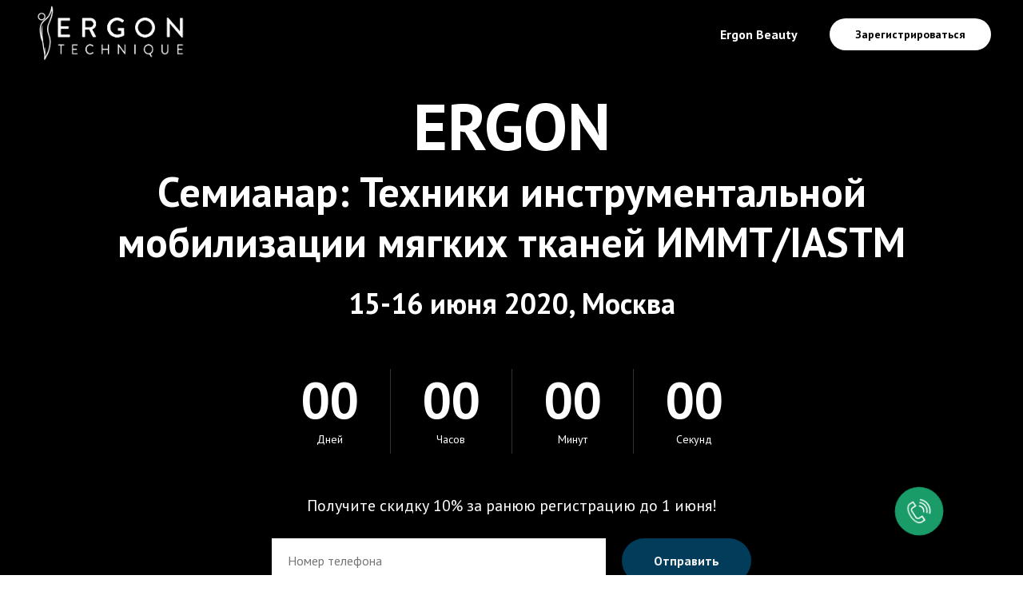

--- FILE ---
content_type: text/html; charset=UTF-8
request_url: https://ergon.su/page2746340.html
body_size: 16534
content:
<!DOCTYPE html><html><head><meta charset="utf-8" /><meta http-equiv="Content-Type" content="text/html; charset=utf-8" /><meta name="viewport" content="width=device-width, initial-scale=1.0" /> <!--metatextblock--><title>ERGON: Техники инструментальной мобилизации мягких тканей</title><meta name="description" content="ERGON: Техники инструментальной мобилизации мягких тканей" /> <meta property="og:url" content="https://ergon.su/page2746340.html" /><meta property="og:title" content="ERGON: Техники инструментальной мобилизации мягких тканей" /><meta property="og:description" content="ERGON: Техники инструментальной мобилизации мягких тканей" /><meta property="og:type" content="website" /><meta property="og:image" content="https://static.tildacdn.com/tild3938-6666-4239-b065-363433643134/THE-FASCIALIZER.jpg" /><link rel="canonical" href="https://ergon.su/page2746340.html"><!--/metatextblock--><meta name="format-detection" content="telephone=no" /><meta http-equiv="x-dns-prefetch-control" content="on"><link rel="dns-prefetch" href="https://ws.tildacdn.com"><link rel="dns-prefetch" href="https://static.tildacdn.com"><link rel="shortcut icon" href="https://static.tildacdn.com/tild3733-3565-4563-b333-313966323761/favicon.ico" type="image/x-icon" /><!-- Assets --><script src="https://neo.tildacdn.com/js/tilda-fallback-1.0.min.js" async charset="utf-8"></script><link rel="stylesheet" href="https://static.tildacdn.com/css/tilda-grid-3.0.min.css" type="text/css" media="all" onerror="this.loaderr='y';"/><link rel="stylesheet" href="https://ws.tildacdn.com/project614655/tilda-blocks-page2746340.min.css?t=1700482643" type="text/css" media="all" onerror="this.loaderr='y';" /><link rel="preconnect" href="https://fonts.gstatic.com"><link href="https://fonts.googleapis.com/css2?family=PT+Sans:wght@400;700&subset=latin,cyrillic" rel="stylesheet"><link rel="stylesheet" href="https://static.tildacdn.com/css/tilda-forms-1.0.min.css" type="text/css" media="all" onerror="this.loaderr='y';" /><link rel="stylesheet" href="https://static.tildacdn.com/css/tilda-cover-1.0.min.css" type="text/css" media="all" onerror="this.loaderr='y';" /><link rel="stylesheet" href="https://static.tildacdn.com/css/tilda-slds-1.4.min.css" type="text/css" media="print" onload="this.media='all';" onerror="this.loaderr='y';" /><noscript><link rel="stylesheet" href="https://static.tildacdn.com/css/tilda-slds-1.4.min.css" type="text/css" media="all" /></noscript><script nomodule src="https://static.tildacdn.com/js/tilda-polyfill-1.0.min.js" charset="utf-8"></script><script type="text/javascript">function t_onReady(func) {
if (document.readyState != 'loading') {
func();
} else {
document.addEventListener('DOMContentLoaded', func);
}
}
function t_onFuncLoad(funcName, okFunc, time) {
if (typeof window[funcName] === 'function') {
okFunc();
} else {
setTimeout(function() {
t_onFuncLoad(funcName, okFunc, time);
},(time || 100));
}
}function t_throttle(fn, threshhold, scope) {return function () {fn.apply(scope || this, arguments);};}</script><script src="https://static.tildacdn.com/js/jquery-1.10.2.min.js" charset="utf-8" onerror="this.loaderr='y';"></script> <script src="https://static.tildacdn.com/js/tilda-scripts-3.0.min.js" charset="utf-8" defer onerror="this.loaderr='y';"></script><script src="https://ws.tildacdn.com/project614655/tilda-blocks-page2746340.min.js?t=1700482643" charset="utf-8" async onerror="this.loaderr='y';"></script><script src="https://static.tildacdn.com/js/tilda-lazyload-1.0.min.js" charset="utf-8" async onerror="this.loaderr='y';"></script><script src="https://static.tildacdn.com/js/tilda-menu-1.0.min.js" charset="utf-8" async onerror="this.loaderr='y';"></script><script src="https://static.tildacdn.com/js/tilda-forms-1.0.min.js" charset="utf-8" async onerror="this.loaderr='y';"></script><script src="https://static.tildacdn.com/js/tilda-cover-1.0.min.js" charset="utf-8" async onerror="this.loaderr='y';"></script><script src="https://static.tildacdn.com/js/tilda-slds-1.4.min.js" charset="utf-8" async onerror="this.loaderr='y';"></script><script src="https://static.tildacdn.com/js/hammer.min.js" charset="utf-8" async onerror="this.loaderr='y';"></script><script src="https://static.tildacdn.com/js/tilda-video-processor-1.0.min.js" charset="utf-8" async onerror="this.loaderr='y';"></script><script src="https://static.tildacdn.com/js/tilda-skiplink-1.0.min.js" charset="utf-8" async onerror="this.loaderr='y';"></script><script src="https://static.tildacdn.com/js/tilda-events-1.0.min.js" charset="utf-8" async onerror="this.loaderr='y';"></script>
<!-- Facebook Pixel Code -->
<script>
  !function(f,b,e,v,n,t,s)
  {if(f.fbq)return;n=f.fbq=function(){n.callMethod?
  n.callMethod.apply(n,arguments):n.queue.push(arguments)};
  if(!f._fbq)f._fbq=n;n.push=n;n.loaded=!0;n.version='2.0';
  n.queue=[];t=b.createElement(e);t.async=!0;
  t.src=v;s=b.getElementsByTagName(e)[0];
  s.parentNode.insertBefore(t,s)}(window, document,'script',
  'https://connect.facebook.net/en_US/fbevents.js');
  fbq('init', '425160468724794');
  fbq('track', 'PageView');
</script>
<noscript><img height="1" width="1" style="display:none"
  src="https://www.facebook.com/tr?id=425160468724794&ev=PageView&noscript=1"
/></noscript>
<!-- End Facebook Pixel Code -->
<script type="text/javascript">window.dataLayer = window.dataLayer || [];</script><!-- Facebook Pixel Code --><script type="text/javascript" data-tilda-cookie-type="advertising">setTimeout(function(){!function(f,b,e,v,n,t,s)
{if(f.fbq)return;n=f.fbq=function(){n.callMethod?n.callMethod.apply(n,arguments):n.queue.push(arguments)};
if(!f._fbq)f._fbq=n;n.push=n;n.loaded=!0;n.version='2.0';n.agent='pltilda';
n.queue=[];t=b.createElement(e);t.async=!0;
t.src=v;s=b.getElementsByTagName(e)[0];
s.parentNode.insertBefore(t,s)}(window, document,'script','https://connect.facebook.net/en_US/fbevents.js');
fbq('init', '429719728476827');
fbq('track', 'PageView');
}, 2000);</script><!-- End Facebook Pixel Code --><!-- VK Pixel Code --><script type="text/javascript" data-tilda-cookie-type="advertising">setTimeout(function(){!function(){var t=document.createElement("script");t.type="text/javascript",t.async=!0,t.src="https://vk.com/js/api/openapi.js?161",t.onload=function(){VK.Retargeting.Init("VK-RTRG-978869-a4yDT"),VK.Retargeting.Hit()},document.head.appendChild(t)}();
}, 2000);</script><!-- End VK Pixel Code --><script type="text/javascript">(function () {
if((/bot|google|yandex|baidu|bing|msn|duckduckbot|teoma|slurp|crawler|spider|robot|crawling|facebook/i.test(navigator.userAgent))===false && typeof(sessionStorage)!='undefined' && sessionStorage.getItem('visited')!=='y' && document.visibilityState){
var style=document.createElement('style');
style.type='text/css';
style.innerHTML='@media screen and (min-width: 980px) {.t-records {opacity: 0;}.t-records_animated {-webkit-transition: opacity ease-in-out .2s;-moz-transition: opacity ease-in-out .2s;-o-transition: opacity ease-in-out .2s;transition: opacity ease-in-out .2s;}.t-records.t-records_visible {opacity: 1;}}';
document.getElementsByTagName('head')[0].appendChild(style);
function t_setvisRecs(){
var alr=document.querySelectorAll('.t-records');
Array.prototype.forEach.call(alr, function(el) {
el.classList.add("t-records_animated");
});
setTimeout(function () {
Array.prototype.forEach.call(alr, function(el) {
el.classList.add("t-records_visible");
});
sessionStorage.setItem("visited", "y");
}, 400);
} 
document.addEventListener('DOMContentLoaded', t_setvisRecs);
}
})();</script></head><body class="t-body" style="margin:0;"><!--allrecords--><div id="allrecords" class="t-records" data-hook="blocks-collection-content-node" data-tilda-project-id="614655" data-tilda-page-id="2746340" data-tilda-formskey="33895dadec0e3758ee63f3027d8eec5a" data-tilda-lazy="yes" data-tilda-project-headcode="yes" ><div id="rec96673977" class="r t-rec t-screenmin-640px" style=" " data-animationappear="off" data-record-type="257" data-screen-min="640px" ><!-- T228 --><div id="nav96673977marker"></div><div id="nav96673977" class="t228 t228__positionabsolute " style="background-color: rgba(0,0,0,0.0); " data-bgcolor-hex="#000000" data-bgcolor-rgba="rgba(0,0,0,0.0)" data-navmarker="nav96673977marker" data-appearoffset="" data-bgopacity-two="" data-menushadow="" data-bgopacity="0.0" data-menu-items-align="right" data-menu="yes"><div class="t228__maincontainer " style=""><div class="t228__padding40px"></div><div class="t228__leftside"><div class="t228__leftcontainer"><img class="t228__imglogo t228__imglogomobile" 
src="https://static.tildacdn.com/tild3136-6133-4165-b037-353638333330/LogoTRBlue1.png" 
imgfield="img"
style="max-width: 200px; width: 200px; min-width: 200px; height: auto; display: block;"
alt=""></div></div><div class="t228__centerside t228__menualign_right"><nav class="t228__centercontainer"><ul role="list" class="t228__list t-menu__list"><li class="t228__list_item" 
style="padding:0 0 0 15px 0 0;"><a class="t-menu__link-item" 
href="/beautystim" data-menu-submenu-hook="" data-menu-item-number="1" 
style="color:#ffffff;font-weight:600;">Ergon Beauty</a></li></ul></nav></div><div class="t228__rightside"><div class="t228__rightcontainer"><div class="t228__right_buttons"><div class="t228__right_buttons_wrap"><div class="t228__right_buttons_but"><a href="#rec60474355" target="" class="t-btn t-btn_md " style="color:#000000;background-color:#ffffff;border-radius:20px; -moz-border-radius:20px; -webkit-border-radius:20px;"><table role="presentation" style="width:100%; height:100%;"><tr><td>Зарегистрироваться</td></tr></table></a></div></div></div></div></div><div class="t228__padding40px"></div></div></div><style>@media screen and (max-width: 980px) {
#rec96673977 .t228__leftcontainer {
padding: 20px;
}
#rec96673977 .t228__imglogo {
padding: 20px 0;
}
#rec96673977 .t228 {
position: static;
}
}</style><script>window.addEventListener('resize', t_throttle(function () {
t_onFuncLoad('t_menu__setBGcolor', function () {
t_menu__setBGcolor('96673977', '.t228');
});
}));
t_onReady(function () {
t_onFuncLoad('t_menu__highlightActiveLinks', function () {
t_menu__highlightActiveLinks('.t228__list_item a');
});
t_onFuncLoad('t228__init', function () {
t228__init('96673977');
});
t_onFuncLoad('t_menu__setBGcolor', function () {
t_menu__setBGcolor('96673977', '.t228');
});
t_onFuncLoad('t_menu__interactFromKeyboard', function () {
t_menu__interactFromKeyboard('96673977');
});
});</script><!--[if IE 8]><style>#rec96673977 .t228 {
filter: progid:DXImageTransform.Microsoft.gradient(startColorStr='#D9000000', endColorstr='#D9000000');
}</style><![endif]--><style>#rec96673977 .t-menu__link-item{
}
@supports (overflow:-webkit-marquee) and (justify-content:inherit)
{
#rec96673977 .t-menu__link-item,
#rec96673977 .t-menu__link-item.t-active {
opacity: 1 !important;
}
}</style></div><div id="rec52384113" class="r t-rec t-rec_pt_0 t-rec_pb_0" style="padding-top:0px;padding-bottom:0px; " data-animationappear="off" data-record-type="411" ><!-- t411 --><!-- cover --><div class="t-cover"
id="recorddiv52384113"
bgimgfield="img"
style="height:100vh; background-image:url('https://static.tildacdn.com/tild3636-3866-4266-a436-653536353339/-/resize/20x/c24ce74c69dc4b269da2.jpg');"
><div class="t-cover__carrier" id="coverCarry52384113"data-content-cover-id="52384113"data-content-cover-bg="https://static.tildacdn.com/tild3636-3866-4266-a436-653536353339/c24ce74c69dc4b269da2.jpg"data-display-changed="true"data-content-cover-height="100vh"data-content-cover-parallax="" data-content-video-url-youtube="zz0hKQAriHY"style="height:100vh;background-attachment:scroll; "itemscope itemtype="http://schema.org/ImageObject"><meta itemprop="image" content="https://static.tildacdn.com/tild3636-3866-4266-a436-653536353339/c24ce74c69dc4b269da2.jpg"></div><div class="t-cover__filter" style="height:100vh;background-image: -moz-linear-gradient(top, rgba(0,0,0,0.30), rgba(0,0,0,0.70));background-image: -webkit-linear-gradient(top, rgba(0,0,0,0.30), rgba(0,0,0,0.70));background-image: -o-linear-gradient(top, rgba(0,0,0,0.30), rgba(0,0,0,0.70));background-image: -ms-linear-gradient(top, rgba(0,0,0,0.30), rgba(0,0,0,0.70));background-image: linear-gradient(top, rgba(0,0,0,0.30), rgba(0,0,0,0.70));filter: progid:DXImageTransform.Microsoft.gradient(startColorStr='#b2000000', endColorstr='#4c000000');"></div><div class="t411"><div class="t-container"><div class="t-width t-width_12 t411__mainblock"><div class="t-cover__wrapper t-valign_middle" style="height:100vh;"><div class="t411__content" data-hook-content="covercontent"><div class="t411__textwrapper t-width t-width_"><div class="t411__uptitle t-uptitle t-uptitle_md" field="subtitle" style="text-transform:uppercase;"><div style="font-size:40px;" data-customstyle="yes"></div></div><div class="t411__title t-title t-title_md" field="title" style=""><strong><span data-redactor-tag="span" style="font-size: 82px;">ERGON</span><br /><span style="font-size: 52px;">Семианар: Техники инструментальной мобилизации мягких тканей ИММТ/IASTM</span></strong><br /></div><div class="t411__descr t-descr t-descr_md" field="descr" style=""><strong><span style="font-size: 36px;" data-redactor-tag="span">15-16 июня 2020, <strong><span style="font-size: 36px;" data-redactor-tag="span">Москва</span></strong></span></strong></div></div><div id="t411__timer52384113" class="t411__timer" ><div class="t411__col "><span class="t411__days t-title t-title_lg t411__number" ></span><div class="t411__text t-descr t-descr_xxs" >Дней</div></div><div class="t411__col"><span class="t411__hours t-title t-title_lg t411__number" ></span><div class="t411__text t-descr t-descr_xxs" >Часов</div></div><div class="t411__col"><span class="t411__minutes t-title t-title_lg t411__number" ></span><div class="t411__text t-descr t-descr_xxs" >Минут</div></div><div class="t411__col"><span class="t411__seconds t-title t-title_lg t411__number" ></span><div class="t411__text t-descr t-descr_xxs" >Секунд</div></div></div><div class="t411__formwrapper"><div class="t411__descr-second t-descr t-descr_md t-width t-width_" field="descr2" style=""><div style="text-align:center;" data-customstyle="yes">Получите скидку 10% за ранюю регистрацию до 1 июня!<br /></div></div><form id="form52384113" name="form52384113" class="js-form-proccess " data-tilda-captchakey="" role="form" action='https://forms.tildacdn.com/procces/' method='POST' data-formactiontype="2" data-inputbox=".t411__blockinput" ><input type="hidden" name="formservices[]" value="783b00508a5a90f4cf8077bad9b447ea" class="js-formaction-services"><input type="hidden" name="formservices[]" value="b02baaa5c934de24444c07f69c13fc41" class="js-formaction-services"><input type="hidden" name="formservices[]" value="f810e780fa4d9142410acaa9eb4c8c80" class="js-formaction-services"><input type="hidden" name="formservices[]" value="39dfb7227cb5fcd536bd75c840db818e" class="js-formaction-services"><input type="hidden" name="formservices[]" value="ed3c3d17d00198e2ef5ff026a7dff24b" class="js-formaction-services"><input type="hidden" name="formservices[]" value="d1eae67b282e48bf0357c08cdfedfd2f" class="js-formaction-services"><input type="hidden" name="formservices[]" value="a3bd73cf072b85cb0591ba762afb8eda" class="js-formaction-services"><div class="t411__input-container" ><div class="t411__wrapper"><div class="t411__blockinput"><input type="text" name="email" class="t411__input t-input js-tilda-rule " value="" placeholder="Номер телефона" data-tilda-rule="phone" style=" "></div><div class="t411__blockbutton"><button type="submit" class="t411__submit t-submit" style="color:#f1f1f1;background-color:#023c5b;border-radius:100px; -moz-border-radius:100px; -webkit-border-radius:100px;" >Отправить</button> </div></div><div class=""><div class="js-errorbox-all t411__blockinput-errorbox" style="display:none;"><div class="t411__blockinput-errors-text t-descr t-descr_xs"><p class="t411__blockinput-errors-item js-rule-error js-rule-error-all"></p><p class="t411__blockinput-errors-item js-rule-error js-rule-error-req">Required field</p><p class="t411__blockinput-errors-item js-rule-error js-rule-error-email">Please correct e-mail address</p><p class="t411__blockinput-errors-item js-rule-error js-rule-error-name">Name Wrong. Correct please</p><p class="t411__blockinput-errors-item js-rule-error js-rule-error-phone">Please correct phone number</p><p class="t411__blockinput-errors-item js-rule-error js-rule-error-string">Please enter letter, number or punctuation symbols.</p></div></div><div class="t411__blockinput-success t-text t-text_md js-successbox" style="display:none;"><div class="t411__success-icon"><svg role="img" width="50px" height="50px" viewBox="0 0 50 50"><g stroke="none" stroke-width="1" fill="none" fill-rule="evenodd"><g fill="#fff"><path d="M25.0982353,49.2829412 C11.5294118,49.2829412 0.490588235,38.2435294 0.490588235,24.6752941 C0.490588235,11.1064706 11.53,0.0670588235 25.0982353,0.0670588235 C38.6664706,0.0670588235 49.7058824,11.1064706 49.7058824,24.6752941 C49.7058824,38.2441176 38.6664706,49.2829412 25.0982353,49.2829412 L25.0982353,49.2829412 Z M25.0982353,1.83176471 C12.5023529,1.83176471 2.25529412,12.0794118 2.25529412,24.6752941 C2.25529412,37.2705882 12.5023529,47.5182353 25.0982353,47.5182353 C37.6941176,47.5182353 47.9411765,37.2705882 47.9411765,24.6752941 C47.9411765,12.0794118 37.6941176,1.83176471 25.0982353,1.83176471 L25.0982353,1.83176471 Z"></path><path d="M22.8435294,30.5305882 L18.3958824,26.0829412 C18.0511765,25.7382353 18.0511765,25.18 18.3958824,24.8352941 C18.7405882,24.4905882 19.2988235,24.4905882 19.6435294,24.8352941 L22.8429412,28.0347059 L31.7282353,19.1488235 C32.0729412,18.8041176 32.6311765,18.8041176 32.9758824,19.1488235 C33.3205882,19.4935294 33.3205882,20.0517647 32.9758824,20.3964706 L22.8435294,30.5305882 L22.8435294,30.5305882 Z"></path></g></g></svg></div><div class="t411__success-message t-descr t-descr_lg" >Данные успешно отправлены. Спасибо!</div></div></div></div><div class="t411__hint t-descr t-descr_xxs" field="text" style=" "><br />Нажимая на кнопку, вы даете согласие на обработку персональных данных и соглашаетесь c политикой конфиденциальности</div></form></div></div></div></div></div></div></div><script type="text/javascript">t_onReady(function () {
function getTimeRemaining(endtime) {
var time = Date.parse(endtime) - Date.parse(new Date());
if (time < 0) {
var seconds = 0;
var minutes = 0;
var hours = 0;
var days = 0;
} else {
var seconds = Math.floor((time / 1000) % 60);
var minutes = Math.floor((time / 1000 / 60) % 60);
var hours = Math.floor((time / (1000 * 60 * 60)) % 24);
var days = Math.floor(time / (1000 * 60 * 60 * 24));
}
return {
total: time,
days: days,
hours: hours,
minutes: minutes,
seconds: seconds,
};
}
function initializeClock(id, endtime) {
var clock = document.getElementById(id);
if (!clock) return;
var daysSpan = clock.querySelector('.t411__days');
var hoursSpan = clock.querySelector('.t411__hours');
var minutesSpan = clock.querySelector('.t411__minutes');
var secondsSpan = clock.querySelector('.t411__seconds');
function updateClock() {
var time = getTimeRemaining(endtime);
if (time.days >= 100) {
daysSpan.innerHTML = time.days;
} else {
daysSpan.innerHTML = ('0' + time.days).slice(-2);
}
hoursSpan.innerHTML = ('0' + time.hours).slice(-2);
minutesSpan.innerHTML = ('0' + time.minutes).slice(-2);
secondsSpan.innerHTML = ('0' + time.seconds).slice(-2);
if (time.total <= 0) {
clearInterval(timeInterval);
}
}
updateClock();
var timeInterval = setInterval(updateClock, 1000);
}
var deadlineDate = '2019-06-15'.trim();
var deadlineTime = '10:00'.trim();
var deadlineUtc = '+03:00'.trim();
if (deadlineUtc.charAt(0) !== '-' && deadlineUtc.charAt(0) !== '+') {
deadlineUtc = '+' + deadlineUtc;
}
var deadline = new Date(deadlineDate + 'T' + ('0' + deadlineTime).slice(-5) + deadlineUtc);
initializeClock('t411__timer52384113', deadline);
});</script></div><div id="rec60447980" class="r t-rec t-rec_pt_90 t-rec_pb_90" style="padding-top:90px;padding-bottom:90px; " data-record-type="239" ><!-- T210 --><div class="t210"><div class="t-container"><div class="t-col t-col_10 t-prefix_2"><div class="t-col t-col_5 t210__descrblock"><div class="t210__line" style=""></div> <div class="t210__descr t-text-impact t-text-impact_sm" field="descr"><div style="font-size:62px;" data-customstyle="yes"><strong>Что такое <br />ИММТ ERGON?</strong></div></div></div><div class="t-col t-col_8" style="margin:0; float:none; display:inherit;"><div class="t210__text t-text t-text_md" field="text"><strong>Метод</strong> <strong> ΕRGON ®</strong> представляет собой инновационный способ терапевтического воздействия, сочетающий статические и динамические манипуляции с мягкими тканями организма при помощи специального клинического оборудования для лечения неврологических и скелетно-мышечных патологий. <br /><br />Представляемая техника была создана в процессе прикладных исследований и длительных программ оценки эффективности в Лаборатории диагностики и реабилитации при отделении физиотерапии Технологического образовательного научно-исследовательского института Западной Греции. <br /><br /></div></div></div></div></div></div><div id="rec60448734" class="r t-rec" style=" " data-animationappear="off" data-record-type="179" ><!-- cover --><div class="t-cover"
id="recorddiv60448734"
bgimgfield="img"
style="height:100vh; background-image:url('https://static.tildacdn.com/tild6138-3564-4065-b966-326162363562/-/resize/20x/14231916_17869693282.jpg');"
><div class="t-cover__carrier" id="coverCarry60448734"data-content-cover-id="60448734"data-content-cover-bg="https://static.tildacdn.com/tild6138-3564-4065-b966-326162363562/14231916_17869693282.jpg"data-display-changed="true"data-content-cover-height="100vh"data-content-cover-parallax=""style="height:100vh;background-attachment:scroll; "itemscope itemtype="http://schema.org/ImageObject"><meta itemprop="image" content="https://static.tildacdn.com/tild6138-3564-4065-b966-326162363562/14231916_17869693282.jpg"></div><div class="t-cover__filter" style="height:100vh;background-image: -moz-linear-gradient(top, rgba(0,0,0,0.70), rgba(0,0,0,0.70));background-image: -webkit-linear-gradient(top, rgba(0,0,0,0.70), rgba(0,0,0,0.70));background-image: -o-linear-gradient(top, rgba(0,0,0,0.70), rgba(0,0,0,0.70));background-image: -ms-linear-gradient(top, rgba(0,0,0,0.70), rgba(0,0,0,0.70));background-image: linear-gradient(top, rgba(0,0,0,0.70), rgba(0,0,0,0.70));filter: progid:DXImageTransform.Microsoft.gradient(startColorStr='#4c000000', endColorstr='#4c000000');"></div><!-- T164 --><div class="t164"><div class="t-container"><div class="t-cover__wrapper t-valign_middle" style="height:100vh;"> <div class="t-col t-col_8 t-prefix_2 t-align_left"><div data-hook-content="covercontent"><div class="t164__wrapper"><div class="t164__descr t-descr t-descr_xxxl" field="descr"><strong>Метод</strong> <strong>ΕRGON ®</strong></div><div class="t164__text t-text t-text_md" field="text">Представляет собой усовершенствованный вариант более ранних концептуальных разработок ИММТ (GUA SHA, методика GRASTON, метод SMART TOOLS, метод инструментального массажа и т.д.) и строится на теории миофасциальных меридианов, впервые представленной Томасом Майерсом. <br /><br />Приемы воздействия на мягкие ткани ΕRGON® выполняются в конкретных точках, где обнаружены сокращения диапазона движений и фасциальные спайки вдоль фасциальных меридианов; после нескольких сеансов происходит освобождение спаек и улучшение функциональности<br /></div></div></div></div></div></div></div></div></div><div id="rec60449303" class="r t-rec t-rec_pt_90 t-rec_pb_90" style="padding-top:90px;padding-bottom:90px; " data-record-type="239" ><!-- T210 --><div class="t210"><div class="t-container"><div class="t-col t-col_10 t-prefix_2"><div class="t-col t-col_5 t210__descrblock"><div class="t210__line" style=""></div> <div class="t210__descr t-text-impact t-text-impact_sm" field="descr"><div style="font-size:72px;" data-customstyle="yes"><strong>Цель курса</strong></div></div></div><div class="t-col t-col_8" style="margin:0; float:none; display:inherit;"><div class="t210__text t-text t-text_md" field="text">Обучение теоретическим основам и практическому применению инновационных техник инструментальной мобилизации мягких тканей помощью инструментов от компании Ergon.<br /><br />Практическая работа со всеми анатомическими структурами и распространёнными мышечно-скелетными повреждениями под руководством опытного инструктора.<br /><br />Отработка техник статического и динамического применения инструментов.</div></div></div></div></div></div><div id="rec60452063" class="r t-rec t-rec_pt_30 t-rec_pb_30" style="padding-top:30px;padding-bottom:30px; " data-record-type="493" ><!-- t493 --><div class="t493"><div class="t-section__container t-container"><div class="t-col t-col_12"><div class="t-section__topwrapper t-align_center"><div class="t-section__title t-title t-title_xs" field="btitle"> <strong>Метод ERGON предлагает полную систему обучения</strong> </div> </div></div></div><div class="t493__container t-container"><div class="t493__flex-wrapper"><div class="t493__box-img-mobile t-col"><div class="t493__tablewrapper"><div class="t493__cell t-cell"><img class="t493__img t-margin_auto t-img" src="https://static.tildacdn.com/tild6561-6331-4666-b531-613166323438/-/empty/30918000_20246542410.jpg" data-original="https://static.tildacdn.com/tild6561-6331-4666-b531-613166323438/30918000_20246542410.jpg" imgfiled="img5" ></div></div></div><div class="t493__box-text t-col t-col_flex t-valign_middle t-col_6 "><div class="t493__tablewrapper"><div class="t493__cell t-cell"><div class="t493__item t-item"><div class="t-cell t-valign_top"><div class="t493__bgimg t-bgimg" data-original="https://static.tildacdn.com/tild6231-6437-4465-b161-303832363131/004-one.png" 
bgimgfield="img"
style=" background-image: url('https://static.tildacdn.com/tild6231-6437-4465-b161-303832363131/-/resizeb/20x/004-one.png');"
itemscope itemtype="http://schema.org/ImageObject"><meta itemprop="image" content="https://static.tildacdn.com/tild6231-6437-4465-b161-303832363131/004-one.png"></div></div><div class="t493__textwrapper t-cell t-valign_top"><div class="t493__descr t-descr t-descr_xs " style="" field="descr"> Эффективная оценка дисфункций мягких тканей при помощи диагностических возможностей, предоставляемых инструментами ERGON </div></div></div><div class="t493__item t493__item_padding-top t-item"><div class="t-cell t-valign_top"><div class="t493__bgimg t-bgimg" data-original="https://static.tildacdn.com/tild3937-3038-4235-b863-316464353330/003-two.png" 
bgimgfield="img2"
style=" background-image: url('https://static.tildacdn.com/tild3937-3038-4235-b863-316464353330/-/resizeb/20x/003-two.png');"
itemscope itemtype="http://schema.org/ImageObject"><meta itemprop="image" content="https://static.tildacdn.com/tild3937-3038-4235-b863-316464353330/003-two.png"></div></div><div class="t493__textwrapper t-cell t-valign_top"><div class="t493__descr t-descr t-descr_xs " style="" field="descr2"> Овладение 15 основными и 10 усложненными приемами в рамках метода ERGON </div></div></div><div class="t493__item t493__item_padding-top t-item"><div class="t-cell t-valign_top"><div class="t493__bgimg t-bgimg" 
bgimgfield="img3" data-original="https://static.tildacdn.com/tild3438-3737-4563-a666-396362386236/002-three.png"
style=" background-image: url('https://static.tildacdn.com/tild3438-3737-4563-a666-396362386236/-/resizeb/20x/002-three.png');"
itemscope itemtype="http://schema.org/ImageObject"><meta itemprop="image" content="https://static.tildacdn.com/tild3438-3737-4563-a666-396362386236/002-three.png"></div></div><div class="t493__textwrapper t-cell t-valign_top"><div class="t493__descr t-descr t-descr_xs " style="" field="descr3"> Участие в 19 практических занятиях и практическое ознакомление со способами лечения скелетно-мышечных патологий </div></div></div><div class="t493__item t493__item_padding-top t-item"><div class="t-cell t-valign_top"><div class="t493__bgimg t-bgimg" 
bgimgfield="img4" data-original="https://static.tildacdn.com/tild3332-3632-4663-b637-316464323834/001-four.png"
style=" background-image: url('https://static.tildacdn.com/tild3332-3632-4663-b637-316464323834/-/resizeb/20x/001-four.png');"
itemscope itemtype="http://schema.org/ImageObject"><meta itemprop="image" content="https://static.tildacdn.com/tild3332-3632-4663-b637-316464323834/001-four.png"></div></div><div class="t493__textwrapper t-cell t-valign_top"><div class="t493__descr t-descr t-descr_xs " style="" field="descr4"> Теперь вы сможете применять метод ERGON в своей клинической практике <strong></strong> </div></div></div></div></div></div><div class="t493__box-img t-col t-col_flex t-valign_middle t-col_6 "><div class="t493__tablewrapper"><div class="t493__cell t-cell"><img class="t493__img t-img" 
src="https://static.tildacdn.com/tild6561-6331-4666-b531-613166323438/-/empty/30918000_20246542410.jpg" data-original="https://static.tildacdn.com/tild6561-6331-4666-b531-613166323438/30918000_20246542410.jpg" 
imgfield="img5"
alt=""></div></div></div></div></div></div></div><div id="rec52385975" class="r t-rec t-rec_pt_30" style="padding-top:30px;background-color:#ffffff; " data-animationappear="off" data-record-type="222" data-bg-color="#ffffff"><!-- T194 --><div class="t194"><div class="t-container"><div class="t-col t-col_6 t-prefix_1"><div class="t194__text t-text t-text_md" field="text"><div style="line-height:30px;" data-customstyle="yes"><span style="font-size: 20px;">Инструктор<br /></span><strong><span data-redactor-tag="span" style="font-size: 20px;">Доктор Константинос Фоусекис</span></strong><br /><span style="font-size: 14px;">Физиотерапевт, Бакалавр естественных наук магистр медицины, Доктор наук, Доцент физиотерапии Технологического Университета Западной Греции</span><br /><br /><strong>Константинос Фоусекис</strong> является хорошим другом Томаса Майерса и метод Ergon был разработан совместно с ним<br /><br />Константинос, специализирующийся на инструментальной мобилизации мягких тканей и реабилитации в спорте. <br />Обучил инструментальной мобилизации мягких тканей ERGON более 700 специалистов в 25 странах. <br /></div></div></div><div class="t-col t-col_3 t-align_left" itemscope itemtype="http://schema.org/ImageObject"><meta itemprop="image" content="https://static.tildacdn.com/tild6239-3137-4237-b166-633932643963/Konstantinos-Fouseki.jpg"> <img class="t194__img t-width t-width_3 t-img" 
src="https://static.tildacdn.com/tild6239-3137-4237-b166-633932643963/-/empty/Konstantinos-Fouseki.jpg" data-original="https://static.tildacdn.com/tild6239-3137-4237-b166-633932643963/Konstantinos-Fouseki.jpg" 
imgfield="img" data-tu-max-width="800" data-tu-max-height="800"
alt=""><br /><div class="t194__sectitle" field="imgtitle" itemprop="name"></div><div class="t194__secdescr" field="imgdescr" itemprop="description"></div></div></div></div></div><div id="rec60464244" class="r t-rec t-rec_pt_75 t-rec_pb_75" style="padding-top:75px;padding-bottom:75px; " data-record-type="94" ><!-- T083 --><div class="t083"><div class="t-container"><div class="t-col t-col_10 t-prefix_1"><div class="t083__inner" itemscope itemtype="http://schema.org/ImageObject"><meta itemprop="image" content="https://static.tildacdn.com/tild3564-3964-4632-b864-326465323566/ERGON_ALL_MODELS_WHI.jpg"><div class="t083__imgwrapper"><img class="t083__image t083__widthauto t-img" 
src="https://static.tildacdn.com/tild3564-3964-4632-b864-326465323566/-/empty/ERGON_ALL_MODELS_WHI.jpg" data-original="https://static.tildacdn.com/tild3564-3964-4632-b864-326465323566/ERGON_ALL_MODELS_WHI.jpg" 
imgfield="img"
alt=""></div><div class="t083__textclass1 t-title" field="title"
itemprop="name">Три инструмента для работы с мягкими тканями, идеальная конструкция и безукоризненное исполнение. Изготовлены из медицинской стали.Содержат 23 рабочих зоны/поверхности. Имеют контуры, соответствующие формам человеческого тела. Предназначены для того, чтобы уменьшить усилия физиотерапевта и оптимизировать эффективность лечения. Используются тысячами специалистов во всем мире <br /></div></div></div></div></div></div><div id="rec96683903" class="r t-rec t-rec_pt_120 t-rec_pb_120" style="padding-top:120px;padding-bottom:120px; " data-animationappear="off" data-record-type="690" ><!-- t690 --><div class="t690"> <div class="t-section__container t-container"><div class="t-col t-col_12"><div class="t-section__topwrapper t-align_center"><div class="t-section__title t-title t-title_xs" field="btitle">Оставьте свои контактные данные и мы свяжемся с Вами в ближайшее время!</div> </div></div></div><div class="t-container"><div class="t-col t-col_10 t-prefix_1"><form id="form96683903" name='form96683903' role="form" action='' method='POST' data-formactiontype="2" data-inputbox=".t-input-group" class="t-form js-form-proccess t-form_inputs-total_3 " data-success-callback="t690_onSuccess" ><input type="hidden" name="formservices[]" value="783b00508a5a90f4cf8077bad9b447ea" class="js-formaction-services"><input type="hidden" name="formservices[]" value="b02baaa5c934de24444c07f69c13fc41" class="js-formaction-services"><input type="hidden" name="formservices[]" value="f810e780fa4d9142410acaa9eb4c8c80" class="js-formaction-services"><input type="hidden" name="formservices[]" value="39dfb7227cb5fcd536bd75c840db818e" class="js-formaction-services"><input type="hidden" name="formservices[]" value="ed3c3d17d00198e2ef5ff026a7dff24b" class="js-formaction-services"><input type="hidden" name="formservices[]" value="d1eae67b282e48bf0357c08cdfedfd2f" class="js-formaction-services"><input type="hidden" name="formservices[]" value="a3bd73cf072b85cb0591ba762afb8eda" class="js-formaction-services"><div class="js-successbox t-form__successbox t-text t-text_md" 
aria-live="polite" 
style="display:none;"
></div><!-- TODO: изменить класс на t-form__inputsbox_flex --><div class="t-form__inputsbox"><div 
class="t-input-group t-input-group_em" data-input-lid="1494863045129" 
><div class="t-input-block "><input type="email" 
autocomplete="email" 
name="Email" 
id="input_1494863045129" 
class="t-input js-tilda-rule " 
value="" 
placeholder="Ваш e-mail" data-tilda-req="1" aria-required="true" data-tilda-rule="email" 
aria-describedby="error_1494863045129" 
style="color:#000000;border:1px solid #000000;"
><div class="t-input-error" aria-live="polite" id="error_1494863045129"></div></div></div><div 
class="t-input-group t-input-group_nm" data-input-lid="1495122982159" 
><div class="t-input-block "><input type="text"
autocomplete="name"
name="Name"
id="input_1495122982159"
class="t-input js-tilda-rule "
value=""
placeholder="Имя" data-tilda-rule="name"
aria-describedby="error_1495122982159"
style="color:#000000;border:1px solid #000000;"><div class="t-input-error" aria-live="polite" id="error_1495122982159"></div></div></div><div 
class="t-input-group t-input-group_ph" data-input-lid="1494867612478" 
><div class="t-input-block "><input type="tel"
autocomplete="tel"
name="Phone"
id="input_1494867612478"
class="t-input js-tilda-rule "
value=""
placeholder="Телефон" data-tilda-req="1" aria-required="true" data-tilda-rule="phone"
pattern="[0-9]*"
aria-describedby="error_1494867612478"
style="color:#000000;border:1px solid #000000;"><div class="t-input-error" aria-live="polite" id="error_1494867612478"></div></div></div><div class="t-form__errorbox-middle"><!--noindex--><div 
class="js-errorbox-all t-form__errorbox-wrapper" 
style="display:none;" data-nosnippet 
tabindex="-1" 
aria-label="Ошибки при заполнении формы"
><ul 
role="list" 
class="t-form__errorbox-text t-text t-text_md"
><li class="t-form__errorbox-item js-rule-error js-rule-error-all"></li><li class="t-form__errorbox-item js-rule-error js-rule-error-req"></li><li class="t-form__errorbox-item js-rule-error js-rule-error-email"></li><li class="t-form__errorbox-item js-rule-error js-rule-error-name"></li><li class="t-form__errorbox-item js-rule-error js-rule-error-phone"></li><li class="t-form__errorbox-item js-rule-error js-rule-error-minlength"></li><li class="t-form__errorbox-item js-rule-error js-rule-error-string"></li></ul></div><!--/noindex--> </div><div class="t-form__submit"><button type="submit" class="t-submit" style="color:#ffffff;background-color:#000000;" data-field="buttontitle">Отправить</button></div></div><div class="t-form__errorbox-bottom"><!--noindex--><div 
class="js-errorbox-all t-form__errorbox-wrapper" 
style="display:none;" data-nosnippet 
tabindex="-1" 
aria-label="Ошибки при заполнении формы"
><ul 
role="list" 
class="t-form__errorbox-text t-text t-text_md"
><li class="t-form__errorbox-item js-rule-error js-rule-error-all"></li><li class="t-form__errorbox-item js-rule-error js-rule-error-req"></li><li class="t-form__errorbox-item js-rule-error js-rule-error-email"></li><li class="t-form__errorbox-item js-rule-error js-rule-error-name"></li><li class="t-form__errorbox-item js-rule-error js-rule-error-phone"></li><li class="t-form__errorbox-item js-rule-error js-rule-error-minlength"></li><li class="t-form__errorbox-item js-rule-error js-rule-error-string"></li></ul></div><!--/noindex--> </div></form><style>#rec96683903 input::-webkit-input-placeholder {color:#000000; opacity: 0.5;}
#rec96683903 input::-moz-placeholder {color:#000000; opacity: 0.5;}
#rec96683903 input:-moz-placeholder {color:#000000; opacity: 0.5;}
#rec96683903 input:-ms-input-placeholder {color:#000000; opacity: 0.5;}
#rec96683903 textarea::-webkit-input-placeholder {color:#000000; opacity: 0.5;}
#rec96683903 textarea::-moz-placeholder {color:#000000; opacity: 0.5;}
#rec96683903 textarea:-moz-placeholder {color:#000000; opacity: 0.5;}
#rec96683903 textarea:-ms-input-placeholder {color:#000000; opacity: 0.5;}</style><div class="t-form__bottom-text t-text t-text_xs" field="text">Нажимая на кнопку, вы даете согласие на обработку персональных данных и соглашаетесь c политикой конфиденциальности</div> </div> </div> </div></div><div id="rec60462620" class="r t-rec t-rec_pt_60 t-rec_pb_60" style="padding-top:60px;padding-bottom:60px; " data-record-type="106" ><!-- T004 --><div class="t004"><div class="t-container "><div class="t-col t-col_8 t-prefix_2"><div field="text" class="t-text t-text_md "><strong><span data-redactor-tag="span" style="font-size: 30px;">Сравнения методик обучения<br /></span></strong><br /> 1. Конкуренты предлагают 5-часовой курс, на котором учащихся обучат 2-3 приемам инструментальной мобилизации мягких тканей, что очень мало, и без всякого теоретического обоснования. Их цель – продать инструменты, а не провести качественное обучение. Это отражается даже в их рекламе – они так и говорят, что не придется тратить часы и даже дни на изучение техники. <br /><br /> Со своей стороны, <strong>Ergon</strong> <strong></strong> <strong>Technique</strong> <strong></strong> предлагает полноценную двухуровневую систему (базовый и продвинутый уровень <a href="https://www.youtube.com/watch?v=veEuo2rwWaM"><strong>https</strong><strong>://</strong><strong>www</strong><strong>.</strong><strong>youtube</strong><strong>.</strong><strong>com</strong><strong>/</strong><strong>watch</strong><strong>?</strong><strong>v</strong><strong>=</strong><strong>veEuo</strong><strong>2</strong><strong>rwWaM</strong></a>), занятия проводят лучшие специалисты по ИММТ, все имеют степень не ниже магистра естественных наук, среди инструкторов есть и люди с учеными степенями. Мы уделяем особое внимание качеству нашего обучения, разработаны два курса по 15 часов каждый, в ходе которых учащиеся получают подробные сведения о работе с фасциями, а также обретают системные навыки работы с анатомическими структурами всего организма в статике («Базовый курс») и в динамике («Усложненный курс»). Мы считаем качество обучающих курсов своим важным конкурентным преимуществом. <strong></strong> <br /><br /><br /> 2. Исходя из того, что <strong>нет опубликованных научных работ на тему эффективности метода, предлагаемого компанией</strong> <strong>конкурентов</strong>, приходится констатировать, что этот метод не нашел подтверждения в рамках доказательной медицины. <br /><br /> Со своей стороны, метод ИММТ Ergon подтвержден доказательной медициной: имеется ряд научных исследований, проведенных по высоким стандартам, которые подтверждают эффективность метода (<a href="http://ergontechnique.com/research/?lang=ru"><strong>http</strong><strong>://</strong><strong>ergontechnique</strong><strong>.</strong><strong>com</strong><strong>/</strong><strong>research</strong><strong>/?</strong><strong>lang</strong><strong>=</strong><strong>ru</strong></a>). Более того, метод Ergon входит в программу университетов и Технологического образовательного научно-исследовательского института Западной Греции (Европейский университет Кипра и Университет западной Греции). <br /><br /><br /> 3. <strong>Другие качественные различия между методом Ε</strong><strong>rgon</strong> <strong></strong> <strong>и другими техниками ИММТ состоят в том, что в рамках метода Ε</strong><strong>rgon</strong> <strong></strong> <strong>предлагаются:</strong> <br /><br /> a) самые лучшие обучающие материалы по методу ИММТ из представленных на рынке (с подробными схемами, фотографиями и пояснениями) <br /><br /> b) более 20 разных приемов воздействия для инструментальной мобилизации тканей, которые были разработаны за годы исследований и практики <br /><br /> c) более 30 конкретных терапевтических протоколов для лечения большинства скелетно-мышечных патологий и травм (участники наших обучающих программ получают дополнительно подробное руководство по лечению в формате pdf с пошаговыми планами действий для каждой патологии или травмы). <br /><br /> d) полная поддержка специалистов, работающих по нашему методу (после завершения курса). <br /><br /> <br />4. <strong>Одним из самых важных преимуществ метода Ε</strong><strong>rgon</strong> <strong></strong> <strong>по сравнению с другими методами ИММТ является разработка инструментов</strong> <strong>Ergon.</strong><br /><br />Инструменты Ergon для мобилизации мягких тканей уникальны и разработаны на основе многолетнего опыта. Они превосходят другие инструменты для ИММТ, поскольку они универсальны, эргономичны, многофункциональны, облегчают работу физиотерапевта. <br /></div></div></div></div></div><div id="rec52385093" class="r t-rec t-rec_pt_15 t-rec_pb_15" style="padding-top:15px;padding-bottom:15px; " data-record-type="255" ><!-- T225 --><div class="t225"><div class="t-container t-align_center"><div class="t-col t-col_8 t-prefix_2"><div class="t225__title t-title t-title_md" field="title"><div style="font-size:62px;" data-customstyle="yes">Программа семинара</div></div> </div></div></div><style> #rec52385093 .t225__uptitle { text-transform: uppercase; }</style></div><div id="rec60472467" class="r t-rec t-rec_pt_45 t-rec_pb_15" style="padding-top:45px;padding-bottom:15px; " data-record-type="513" ><!-- T513 --><div class="t513"><div class="t-section__container t-container"><div class="t-col t-col_12"><div class="t-section__topwrapper t-align_center"><div class="t-section__title t-title t-title_xs" field="btitle"><strong>День 1</strong></div> </div></div></div><div class="t-container"><div class="t513__linewrapper t-col t-col_10 t-prefix_1"><div class="t513__line" style=" "></div></div><div class="t513__row t-row t-clear"><div class="t513__leftcol t-col t-col_2 t-prefix_1"><div class="t513__time t-name t-name_md" style="" field="li_time__1477061802947">09.30 – 10.00</div></div><div class="t513__rightcol t-col t-col_7 t-prefix_1"><div class="t513__title t-heading t-heading_xs" style="" field="li_title__1477061802947">Базовые теоретические принципы, показания и противопоказания, результаты использования техник.</div></div></div><div class="t513__linewrapper t-col t-col_10 t-prefix_1"><div class="t513__line" style=" "></div></div><div class="t513__row t-row t-clear"><div class="t513__leftcol t-col t-col_2 t-prefix_1"><div class="t513__time t-name t-name_md" style="" field="li_time__1477061814742">10.00 – 10.30</div></div><div class="t513__rightcol t-col t-col_7 t-prefix_1"><div class="t513__title t-heading t-heading_xs" style="" field="li_title__1477061814742">Практическое занятие «Основные приемы ИММТ с инструментами Ergon»</div></div></div><div class="t513__linewrapper t-col t-col_10 t-prefix_1"><div class="t513__line" style=" "></div></div><div class="t513__row t-row t-clear"><div class="t513__leftcol t-col t-col_2 t-prefix_1"><div class="t513__time t-name t-name_md" style="" field="li_time__1477062473964">10.30 – 11.00</div></div><div class="t513__rightcol t-col t-col_7 t-prefix_1"><div class="t513__title t-heading t-heading_xs" style="" field="li_title__1477062473964">Фасциальная система человека. Анатомия фасциальных меридианов, их функция и взаимодействие с другими мягкими тканями.</div></div></div><div class="t513__linewrapper t-col t-col_10 t-prefix_1"><div class="t513__line" style=" "></div></div><div class="t513__row t-row t-clear"><div class="t513__leftcol t-col t-col_2 t-prefix_1"><div class="t513__time t-name t-name_md" style="" field="li_time__1477062531761">11.00 – 11.15</div></div><div class="t513__rightcol t-col t-col_7 t-prefix_1"><div class="t513__title t-heading t-heading_xs" style="" field="li_title__1477062531761">Перерыв</div></div></div><div class="t513__linewrapper t-col t-col_10 t-prefix_1"><div class="t513__line" style=" "></div></div><div class="t513__row t-row t-clear"><div class="t513__leftcol t-col t-col_2 t-prefix_1"><div class="t513__time t-name t-name_md" style="" field="li_time__1531916399449">11.15 – 13.30</div></div><div class="t513__rightcol t-col t-col_7 t-prefix_1"><div class="t513__title t-heading t-heading_xs" style="" field="li_title__1531916399449">Практическое занятие «Принципы выбора техник ИММТ. Работа с задней поверхностью бедра. Работа с задней поверхностью колена. Работа с подошвенной фасцией. Работа с передней поверхностью бедра. Работа с передним отделом колена и стопы»</div></div></div><div class="t513__linewrapper t-col t-col_10 t-prefix_1"><div class="t513__line" style=" "></div></div><div class="t513__row t-row t-clear"><div class="t513__leftcol t-col t-col_2 t-prefix_1"><div class="t513__time t-name t-name_md" style="" field="li_time__1531916401621">13.30 – 14.30</div></div><div class="t513__rightcol t-col t-col_7 t-prefix_1"><div class="t513__title t-heading t-heading_xs" style="" field="li_title__1531916401621">Обед</div></div></div><div class="t513__linewrapper t-col t-col_10 t-prefix_1"><div class="t513__line" style=" "></div></div><div class="t513__row t-row t-clear"><div class="t513__leftcol t-col t-col_2 t-prefix_1"><div class="t513__time t-name t-name_md" style="" field="li_time__1531916449015">14.30 – 16.15</div></div><div class="t513__rightcol t-col t-col_7 t-prefix_1"><div class="t513__title t-heading t-heading_xs" style="" field="li_title__1531916449015">Практическое занятие «Работа с мышцами бедра: напрягатель широкой фасции, илиотибиальный тракт. Работа с латеральной поверхностью колена. Работа с приводящими мышцами бедра. Работа с пояснично-крестцовой областью»</div></div></div><div class="t513__linewrapper t-col t-col_10 t-prefix_1"><div class="t513__line" style=" "></div></div><div class="t513__row t-row t-clear"><div class="t513__leftcol t-col t-col_2 t-prefix_1"><div class="t513__time t-name t-name_md" style="" field="li_time__1531916473167">16.15 – 16.30</div></div><div class="t513__rightcol t-col t-col_7 t-prefix_1"><div class="t513__title t-heading t-heading_xs" style="" field="li_title__1531916473167">Перерыв</div></div></div><div class="t513__linewrapper t-col t-col_10 t-prefix_1"><div class="t513__line" style=" "></div></div><div class="t513__row t-row t-clear"><div class="t513__leftcol t-col t-col_2 t-prefix_1"><div class="t513__time t-name t-name_md" style="" field="li_time__1531916496794">16.30 – 17.00</div></div><div class="t513__rightcol t-col t-col_7 t-prefix_1"><div class="t513__title t-heading t-heading_xs" style="" field="li_title__1531916496794">Практическое занятие «Работа с областью шеи» in hall 2</div></div></div><div class="t513__linewrapper t-col t-col_10 t-prefix_1"><div class="t513__line" style=" "></div></div></div></div></div><div id="rec60473031" class="r t-rec t-rec_pt_45 t-rec_pb_15" style="padding-top:45px;padding-bottom:15px; " data-record-type="513" ><!-- T513 --><div class="t513"><div class="t-section__container t-container"><div class="t-col t-col_12"><div class="t-section__topwrapper t-align_center"><div class="t-section__title t-title t-title_xs" field="btitle"><strong>День 2<br /></strong></div> </div></div></div><div class="t-container"><div class="t513__linewrapper t-col t-col_10 t-prefix_1"><div class="t513__line" style=" "></div></div><div class="t513__row t-row t-clear"><div class="t513__leftcol t-col t-col_2 t-prefix_1"><div class="t513__time t-name t-name_md" style="" field="li_time__1477061802947">09.30 – 10.45</div></div><div class="t513__rightcol t-col t-col_7 t-prefix_1"><div class="t513__title t-heading t-heading_xs" style="" field="li_title__1477061802947">Практическое занятие «Работа с брюшной полостью. Работа с верхней частью предплечья»</div></div></div><div class="t513__linewrapper t-col t-col_10 t-prefix_1"><div class="t513__line" style=" "></div></div><div class="t513__row t-row t-clear"><div class="t513__leftcol t-col t-col_2 t-prefix_1"><div class="t513__time t-name t-name_md" style="" field="li_time__1477061814742">10.45 – 11.00</div></div><div class="t513__rightcol t-col t-col_7 t-prefix_1"><div class="t513__title t-heading t-heading_xs" style="" field="li_title__1477061814742">Перерыв</div></div></div><div class="t513__linewrapper t-col t-col_10 t-prefix_1"><div class="t513__line" style=" "></div></div><div class="t513__row t-row t-clear"><div class="t513__leftcol t-col t-col_2 t-prefix_1"><div class="t513__time t-name t-name_md" style="" field="li_time__1477062473964">11.00 – 12.00</div></div><div class="t513__rightcol t-col t-col_7 t-prefix_1"><div class="t513__title t-heading t-heading_xs" style="" field="li_title__1477062473964">Практическое занятие «Работа с областью локтевого и плечевого сустава» <br /></div></div></div><div class="t513__linewrapper t-col t-col_10 t-prefix_1"><div class="t513__line" style=" "></div></div><div class="t513__row t-row t-clear"><div class="t513__leftcol t-col t-col_2 t-prefix_1"><div class="t513__time t-name t-name_md" style="" field="li_time__1477062531761">12.00 – 12.15</div></div><div class="t513__rightcol t-col t-col_7 t-prefix_1"><div class="t513__title t-heading t-heading_xs" style="" field="li_title__1477062531761">Перерыв</div></div></div><div class="t513__linewrapper t-col t-col_10 t-prefix_1"><div class="t513__line" style=" "></div></div><div class="t513__row t-row t-clear"><div class="t513__leftcol t-col t-col_2 t-prefix_1"><div class="t513__time t-name t-name_md" style="" field="li_time__1531916399449">12.15 – 13.45</div></div><div class="t513__rightcol t-col t-col_7 t-prefix_1"><div class="t513__title t-heading t-heading_xs" style="" field="li_title__1531916399449">Практическое занятие «Работа с областью нижней части предплечья, лучезапястным суставом и кистью»</div></div></div><div class="t513__linewrapper t-col t-col_10 t-prefix_1"><div class="t513__line" style=" "></div></div><div class="t513__row t-row t-clear"><div class="t513__leftcol t-col t-col_2 t-prefix_1"><div class="t513__time t-name t-name_md" style="" field="li_time__1531916401621">13.45 – 14.00</div></div><div class="t513__rightcol t-col t-col_7 t-prefix_1"><div class="t513__title t-heading t-heading_xs" style="" field="li_title__1531916401621">Перерыв</div></div></div><div class="t513__linewrapper t-col t-col_10 t-prefix_1"><div class="t513__line" style=" "></div></div><div class="t513__row t-row t-clear"><div class="t513__leftcol t-col t-col_2 t-prefix_1"><div class="t513__time t-name t-name_md" style="" field="li_time__1531916449015">14.00 – 15.00</div></div><div class="t513__rightcol t-col t-col_7 t-prefix_1"><div class="t513__title t-heading t-heading_xs" style="" field="li_title__1531916449015">Практическое занятие «Лечение специфических патологий (спортивные травмы, рубцы, шрамы и т.д.)»</div></div></div><div class="t513__linewrapper t-col t-col_10 t-prefix_1"><div class="t513__line" style=" "></div></div><div class="t513__row t-row t-clear"><div class="t513__leftcol t-col t-col_2 t-prefix_1"><div class="t513__time t-name t-name_md" style="" field="li_time__1531916473167">15.00 – 17.00</div></div><div class="t513__rightcol t-col t-col_7 t-prefix_1"><div class="t513__title t-heading t-heading_xs" style="" field="li_title__1531916473167">Подведение итогов семинара, ответы на вопросы. Вручение сертификатов.</div></div></div><div class="t513__linewrapper t-col t-col_10 t-prefix_1"><div class="t513__line" style=" "></div></div></div></div></div><div id="rec60474355" class="r t-rec t-rec_pt_120 t-rec_pb_120" style="padding-top:120px;padding-bottom:120px; " data-animationappear="off" data-record-type="690" ><!-- t690 --><div class="t690"> <div class="t-section__container t-container"><div class="t-col t-col_12"><div class="t-section__topwrapper t-align_center"><div class="t-section__title t-title t-title_xs" field="btitle">Оставьте свои контактные данные и мы свяжемся с Вами в ближайшее время!</div> </div></div></div><div class="t-container"><div class="t-col t-col_10 t-prefix_1"><form id="form60474355" name='form60474355' role="form" action='' method='POST' data-formactiontype="2" data-inputbox=".t-input-group" class="t-form js-form-proccess t-form_inputs-total_3 " data-success-callback="t690_onSuccess" ><input type="hidden" name="formservices[]" value="783b00508a5a90f4cf8077bad9b447ea" class="js-formaction-services"><input type="hidden" name="formservices[]" value="b02baaa5c934de24444c07f69c13fc41" class="js-formaction-services"><input type="hidden" name="formservices[]" value="f810e780fa4d9142410acaa9eb4c8c80" class="js-formaction-services"><input type="hidden" name="formservices[]" value="39dfb7227cb5fcd536bd75c840db818e" class="js-formaction-services"><input type="hidden" name="formservices[]" value="ed3c3d17d00198e2ef5ff026a7dff24b" class="js-formaction-services"><input type="hidden" name="formservices[]" value="d1eae67b282e48bf0357c08cdfedfd2f" class="js-formaction-services"><input type="hidden" name="formservices[]" value="a3bd73cf072b85cb0591ba762afb8eda" class="js-formaction-services"><div class="js-successbox t-form__successbox t-text t-text_md" 
aria-live="polite" 
style="display:none;"
></div><!-- TODO: изменить класс на t-form__inputsbox_flex --><div class="t-form__inputsbox"><div 
class="t-input-group t-input-group_em" data-input-lid="1494863045129" 
><div class="t-input-block "><input type="email" 
autocomplete="email" 
name="Email" 
id="input_1494863045129" 
class="t-input js-tilda-rule " 
value="" 
placeholder="Ваш e-mail" data-tilda-req="1" aria-required="true" data-tilda-rule="email" 
aria-describedby="error_1494863045129" 
style="color:#000000;border:1px solid #000000;"
><div class="t-input-error" aria-live="polite" id="error_1494863045129"></div></div></div><div 
class="t-input-group t-input-group_nm" data-input-lid="1495122982159" 
><div class="t-input-block "><input type="text"
autocomplete="name"
name="Name"
id="input_1495122982159"
class="t-input js-tilda-rule "
value=""
placeholder="Имя" data-tilda-rule="name"
aria-describedby="error_1495122982159"
style="color:#000000;border:1px solid #000000;"><div class="t-input-error" aria-live="polite" id="error_1495122982159"></div></div></div><div 
class="t-input-group t-input-group_ph" data-input-lid="1494867612478" 
><div class="t-input-block "><input type="tel"
autocomplete="tel"
name="Phone"
id="input_1494867612478"
class="t-input js-tilda-rule "
value=""
placeholder="Телефон" data-tilda-req="1" aria-required="true" data-tilda-rule="phone"
pattern="[0-9]*"
aria-describedby="error_1494867612478"
style="color:#000000;border:1px solid #000000;"><div class="t-input-error" aria-live="polite" id="error_1494867612478"></div></div></div><div class="t-form__errorbox-middle"><!--noindex--><div 
class="js-errorbox-all t-form__errorbox-wrapper" 
style="display:none;" data-nosnippet 
tabindex="-1" 
aria-label="Ошибки при заполнении формы"
><ul 
role="list" 
class="t-form__errorbox-text t-text t-text_md"
><li class="t-form__errorbox-item js-rule-error js-rule-error-all"></li><li class="t-form__errorbox-item js-rule-error js-rule-error-req"></li><li class="t-form__errorbox-item js-rule-error js-rule-error-email"></li><li class="t-form__errorbox-item js-rule-error js-rule-error-name"></li><li class="t-form__errorbox-item js-rule-error js-rule-error-phone"></li><li class="t-form__errorbox-item js-rule-error js-rule-error-minlength"></li><li class="t-form__errorbox-item js-rule-error js-rule-error-string"></li></ul></div><!--/noindex--> </div><div class="t-form__submit"><button type="submit" class="t-submit" style="color:#ffffff;background-color:#000000;" data-field="buttontitle">Отправить</button></div></div><div class="t-form__errorbox-bottom"><!--noindex--><div 
class="js-errorbox-all t-form__errorbox-wrapper" 
style="display:none;" data-nosnippet 
tabindex="-1" 
aria-label="Ошибки при заполнении формы"
><ul 
role="list" 
class="t-form__errorbox-text t-text t-text_md"
><li class="t-form__errorbox-item js-rule-error js-rule-error-all"></li><li class="t-form__errorbox-item js-rule-error js-rule-error-req"></li><li class="t-form__errorbox-item js-rule-error js-rule-error-email"></li><li class="t-form__errorbox-item js-rule-error js-rule-error-name"></li><li class="t-form__errorbox-item js-rule-error js-rule-error-phone"></li><li class="t-form__errorbox-item js-rule-error js-rule-error-minlength"></li><li class="t-form__errorbox-item js-rule-error js-rule-error-string"></li></ul></div><!--/noindex--> </div></form><style>#rec60474355 input::-webkit-input-placeholder {color:#000000; opacity: 0.5;}
#rec60474355 input::-moz-placeholder {color:#000000; opacity: 0.5;}
#rec60474355 input:-moz-placeholder {color:#000000; opacity: 0.5;}
#rec60474355 input:-ms-input-placeholder {color:#000000; opacity: 0.5;}
#rec60474355 textarea::-webkit-input-placeholder {color:#000000; opacity: 0.5;}
#rec60474355 textarea::-moz-placeholder {color:#000000; opacity: 0.5;}
#rec60474355 textarea:-moz-placeholder {color:#000000; opacity: 0.5;}
#rec60474355 textarea:-ms-input-placeholder {color:#000000; opacity: 0.5;}</style><div class="t-form__bottom-text t-text t-text_xs" field="text">Нажимая на кнопку, вы даете согласие на обработку персональных данных и соглашаетесь c политикой конфиденциальности</div> </div> </div> </div></div><div id="rec52391543" class="r t-rec t-rec_pt_30 t-rec_pb_30" style="padding-top:30px;padding-bottom:30px; " data-record-type="571" ><!-- t571--><div class="t571"><div class="t-container"><div class="t-col t-col_10 t-prefix_1 t-align_center"> <div class="t571__address t-title t-title_xs" style="" field="text"><div style="font-size:40px;" data-customstyle="yes">Москва<br />ст. М. Тульская<br />ул. Павловская, д. 27 стр.1 <br /></div></div><div class="t571__line t-margin_auto" style=" "></div><div class="t571__contacts t-text t-text_md" style="" field="text2">Phone: +7 (495) 221-88-59<br />E-mail: <a href="mailto:mailto:original@kinesiotaping.su" style="color:#122ae3 !important;">original@kinesiotaping.su</a></div><div class="t-sociallinks"><ul role="list" class="t-sociallinks__wrapper" aria-label="Social media links"><!-- new soclinks --><li class="t-sociallinks__item t-sociallinks__item_vk"><a href="https://vk.com/kinesio.russia" target="_blank" rel="nofollow" aria-label="vk" style="width: 30px; height: 30px;"><svg class="t-sociallinks__svg" role="presentation" width=30px height=30px viewBox="0 0 100 100" fill="none" xmlns="http://www.w3.org/2000/svg"><path fill-rule="evenodd" clip-rule="evenodd" d="M50 100c27.614 0 50-22.386 50-50S77.614 0 50 0 0 22.386 0 50s22.386 50 50 50ZM25 34c.406 19.488 10.15 31.2 27.233 31.2h.968V54.05c6.278.625 11.024 5.216 12.93 11.15H75c-2.436-8.87-8.838-13.773-12.836-15.647C66.162 47.242 71.783 41.62 73.126 34h-8.058c-1.749 6.184-6.932 11.805-11.867 12.336V34h-8.057v21.611C40.147 54.362 33.838 48.304 33.556 34H25Z" fill="#000000"/></svg></a></li><li class="t-sociallinks__item t-sociallinks__item_telegram"><a href="https://t.me/kinesio_russia" target="_blank" rel="nofollow" aria-label="telegram" style="width: 30px; height: 30px;"><svg class="t-sociallinks__svg" role="presentation" width=30px height=30px viewBox="0 0 100 100" fill="none" xmlns="http://www.w3.org/2000/svg"><path fill-rule="evenodd" clip-rule="evenodd" d="M50 100c27.614 0 50-22.386 50-50S77.614 0 50 0 0 22.386 0 50s22.386 50 50 50Zm21.977-68.056c.386-4.38-4.24-2.576-4.24-2.576-3.415 1.414-6.937 2.85-10.497 4.302-11.04 4.503-22.444 9.155-32.159 13.734-5.268 1.932-2.184 3.864-2.184 3.864l8.351 2.577c3.855 1.16 5.91-.129 5.91-.129l17.988-12.238c6.424-4.38 4.882-.773 3.34.773l-13.49 12.882c-2.056 1.804-1.028 3.35-.129 4.123 2.55 2.249 8.82 6.364 11.557 8.16.712.467 1.185.778 1.292.858.642.515 4.111 2.834 6.424 2.319 2.313-.516 2.57-3.479 2.57-3.479l3.083-20.226c.462-3.511.993-6.886 1.417-9.582.4-2.546.705-4.485.767-5.362Z" fill="#000000"/></svg></a></li><!-- /new soclinks --></ul></div></div></div></div></div><div id="rec84080929" class="r t-rec" style=" " data-animationappear="off" data-record-type="651" ><!-- T651 --><div class="t651" style=""><button type="button" class="t651__btn" style=""><div class="t651__btn_wrapper t651__btn_animate" style="background:#199c68;"><svg role="presentation" class="t651__icon" style="fill:#ffffff;" xmlns="http://www.w3.org/2000/svg" width="30px" height="30px" viewBox="0 0 19.3 20.1"><path d="M4.6 7.6l-.5-.9 2-1.2L4.6 3l-2 1.3-.6-.9 2.9-1.7 2.6 4.1"/><path d="M9.9 20.1c-.9 0-1.9-.3-2.9-.9-1.7-1-3.4-2.7-4.7-4.8-3-4.7-3.1-9.2-.3-11l.5.9C.2 5.7.4 9.7 3 13.9c1.2 2 2.8 3.6 4.3 4.5 1.1.6 2.7 1.1 4.1.3l1.9-1.2L12 15l-2 1.2c-1.2.7-2.8.3-3.5-.8l-3.2-5.2c-.7-1.2-.4-2.7.8-3.5l.5.9c-.7.4-.9 1.3-.5 2l3.2 5.2c.4.7 1.5.9 2.2.5l2.8-1.7 2.6 4.1-2.8 1.7c-.7.5-1.4.7-2.2.7zM13.7 11.3l-.9-.3c.4-1.1.2-2.2-.4-3.1-.6-1-1.7-1.6-2.8-1.7l.1-1c1.5.1 2.8.9 3.6 2.1.7 1.2.9 2.7.4 4z"/><path d="M16.5 11.9l-1-.3c.5-1.8.2-3.7-.8-5.3-1-1.6-2.7-2.6-4.7-2.9l.1-1c2.2.3 4.2 1.5 5.4 3.3 1.2 1.9 1.6 4.1 1 6.2z"/><path d="M18.9 12.5l-1-.3c.7-2.5.2-5.1-1.1-7.2-1.4-2.2-3.7-3.6-6.3-4l.1-1c2.9.4 5.4 2 7 4.4 1.6 2.4 2.1 5.3 1.3 8.1z"/></svg><svg role="presentation" class="t651__icon-close" width="16px" height="16px" viewBox="0 0 23 23" version="1.1" xmlns="http://www.w3.org/2000/svg" xmlns:xlink="http://www.w3.org/1999/xlink"><g stroke="none" stroke-width="1" fill="#000" fill-rule="evenodd"><rect transform="translate(11.313708, 11.313708) rotate(-45.000000) translate(-11.313708, -11.313708) " x="10.3137085" y="-3.6862915" width="2" height="30"></rect><rect transform="translate(11.313708, 11.313708) rotate(-315.000000) translate(-11.313708, -11.313708) " x="10.3137085" y="-3.6862915" width="2" height="30"></rect></g></svg></div></button><div class="t651__popup" data-track-popup='/tilda/popup/rec84080929/opened' ><div class="t651__popup-container" style=""><div class="t651__wrapper" ><div class="t651__title t-name t-name_xl" style="">Оставьте свои контактный данные и мы свяжемся с Вами в ближайшее время!</div><form id="form84080929" name='form84080929' role="form" action='https://forms.tildacdn.com/procces/' method='POST' data-formactiontype="2" data-inputbox=".t651__blockinput" class="js-form-proccess " ><input type="hidden" name="formservices[]" value="783b00508a5a90f4cf8077bad9b447ea" class="js-formaction-services"><input type="hidden" name="formservices[]" value="b02baaa5c934de24444c07f69c13fc41" class="js-formaction-services"><input type="hidden" name="formservices[]" value="f810e780fa4d9142410acaa9eb4c8c80" class="js-formaction-services"><input type="hidden" name="formservices[]" value="39dfb7227cb5fcd536bd75c840db818e" class="js-formaction-services"><input type="hidden" name="formservices[]" value="ed3c3d17d00198e2ef5ff026a7dff24b" class="js-formaction-services"><input type="hidden" name="formservices[]" value="d1eae67b282e48bf0357c08cdfedfd2f" class="js-formaction-services"><input type="hidden" name="formservices[]" value="a3bd73cf072b85cb0591ba762afb8eda" class="js-formaction-services"><div class="t651__input-container"><div class="t651__allert-wrapper"><div class="js-errorbox-all t651__blockinput-errorbox t-form__errorbox-text" style="display:none;"><div class="t651__blockinput-errors-text t-descr t-descr_xs"><p class="t651__blockinput-errors-item js-rule-error js-rule-error-all"></p><p class="t651__blockinput-errors-item js-rule-error js-rule-error-req"></p><p class="t651__blockinput-errors-item js-rule-error js-rule-error-email"></p><p class="t651__blockinput-errors-item js-rule-error js-rule-error-name"></p><p class="t651__blockinput-errors-item js-rule-error js-rule-error-phone"></p><p class="t651__blockinput-errors-item js-rule-error js-rule-error-string"></p></div></div><div class="js-successbox t651__blockinput-success t-text t-text_md" style="display:none;"><div class="t651__success-icon"><svg role="img" width="50px" height="50px" viewBox="0 0 50 50"><g stroke="none" stroke-width="1" fill="none" fill-rule="evenodd"><g fill="#222"><path d="M25.0982353,49.2829412 C11.5294118,49.2829412 0.490588235,38.2435294 0.490588235,24.6752941 C0.490588235,11.1064706 11.53,0.0670588235 25.0982353,0.0670588235 C38.6664706,0.0670588235 49.7058824,11.1064706 49.7058824,24.6752941 C49.7058824,38.2441176 38.6664706,49.2829412 25.0982353,49.2829412 L25.0982353,49.2829412 Z M25.0982353,1.83176471 C12.5023529,1.83176471 2.25529412,12.0794118 2.25529412,24.6752941 C2.25529412,37.2705882 12.5023529,47.5182353 25.0982353,47.5182353 C37.6941176,47.5182353 47.9411765,37.2705882 47.9411765,24.6752941 C47.9411765,12.0794118 37.6941176,1.83176471 25.0982353,1.83176471 L25.0982353,1.83176471 Z"></path><path d="M22.8435294,30.5305882 L18.3958824,26.0829412 C18.0511765,25.7382353 18.0511765,25.18 18.3958824,24.8352941 C18.7405882,24.4905882 19.2988235,24.4905882 19.6435294,24.8352941 L22.8429412,28.0347059 L31.7282353,19.1488235 C32.0729412,18.8041176 32.6311765,18.8041176 32.9758824,19.1488235 C33.3205882,19.4935294 33.3205882,20.0517647 32.9758824,20.3964706 L22.8435294,30.5305882 L22.8435294,30.5305882 Z"></path></g></g></svg></div><div class="t651__success-message t-descr t-descr_sm" >Данные успешно отправлены. Спасибо! </div></div></div><div class="t651__input-wrapper"><div class="t651__blockinput"><input type="text" id="input_84080929" name="phone" class="t651__input t-input js-tilda-rule " value="" placeholder="+7 (000) 000 0000" data-tilda-req="1" data-tilda-rule="phone" style=" border:1px solid #d1d1d1; "></div><div class="t651__blockbutton"><button type="submit" class="t651__submit t-submit" style="background-color:#199c68;text-transform:uppercase;">Позвоните мне! </button> </div></div></div></form><div class="t651__additional-info"><div class="t651__text t-descr t-descr_sm" style="">Или Вы можете связаться с нами</div><div class="t651__phone t-descr t-descr_sm" style="">+7 (495) 221-88-59​</div></div> </div></div></div></div><style></style><script type="text/javascript">t_onReady(function () {
t_onFuncLoad('t651_initPopup', function () {
t651_initPopup('84080929');
});
});</script></div></div><!--/allrecords--><!-- Stat --><!-- Yandex.Metrika counter 85092439 --> <script type="text/javascript" data-tilda-cookie-type="analytics"> setTimeout(function(){ (function(m,e,t,r,i,k,a){m[i]=m[i]||function(){(m[i].a=m[i].a||[]).push(arguments)}; m[i].l=1*new Date();k=e.createElement(t),a=e.getElementsByTagName(t)[0],k.async=1,k.src=r,a.parentNode.insertBefore(k,a)}) (window, document, "script", "https://cdn.jsdelivr.net/npm/yandex-metrica-watch/tag.js", "ym"); window.mainMetrikaId = 85092439; ym(window.mainMetrikaId , "init", { clickmap:true, trackLinks:true, accurateTrackBounce:true, webvisor:true,ecommerce:"dataLayer" }); }, 2000);</script><noscript><div><img src="https://mc.yandex.ru/watch/85092439" style="position:absolute; left:-9999px;" alt="" /></div></noscript> <!-- /Yandex.Metrika counter --> <script type="text/javascript">if (! window.mainTracker) { window.mainTracker = 'tilda'; }
setTimeout(function(){ (function (d, w, k, o, g) { var n=d.getElementsByTagName(o)[0],s=d.createElement(o),f=function(){n.parentNode.insertBefore(s,n);}; s.type = "text/javascript"; s.async = true; s.key = k; s.id = "tildastatscript"; s.src=g; if (w.opera=="[object Opera]") {d.addEventListener("DOMContentLoaded", f, false);} else { f(); } })(document, window, 'bc72f723ccfa71dfcf7ffdf2123ff4cd','script','https://static.tildacdn.com/js/tilda-stat-1.0.min.js');
}, 2000); </script><!-- FB Pixel code (noscript) --><noscript><img height="1" width="1" style="display:none" src="https://www.facebook.com/tr?id=429719728476827&ev=PageView&agent=pltilda&noscript=1"/></noscript><!-- End FB Pixel code (noscript) --><!-- VK Pixel code (noscript) --><noscript><img src="https://vk.com/rtrg?p=VK-RTRG-978869-a4yDT" style="position:fixed; left:-999px;" alt=""/></noscript><!-- End VK Pixel code (noscript) --></body></html>